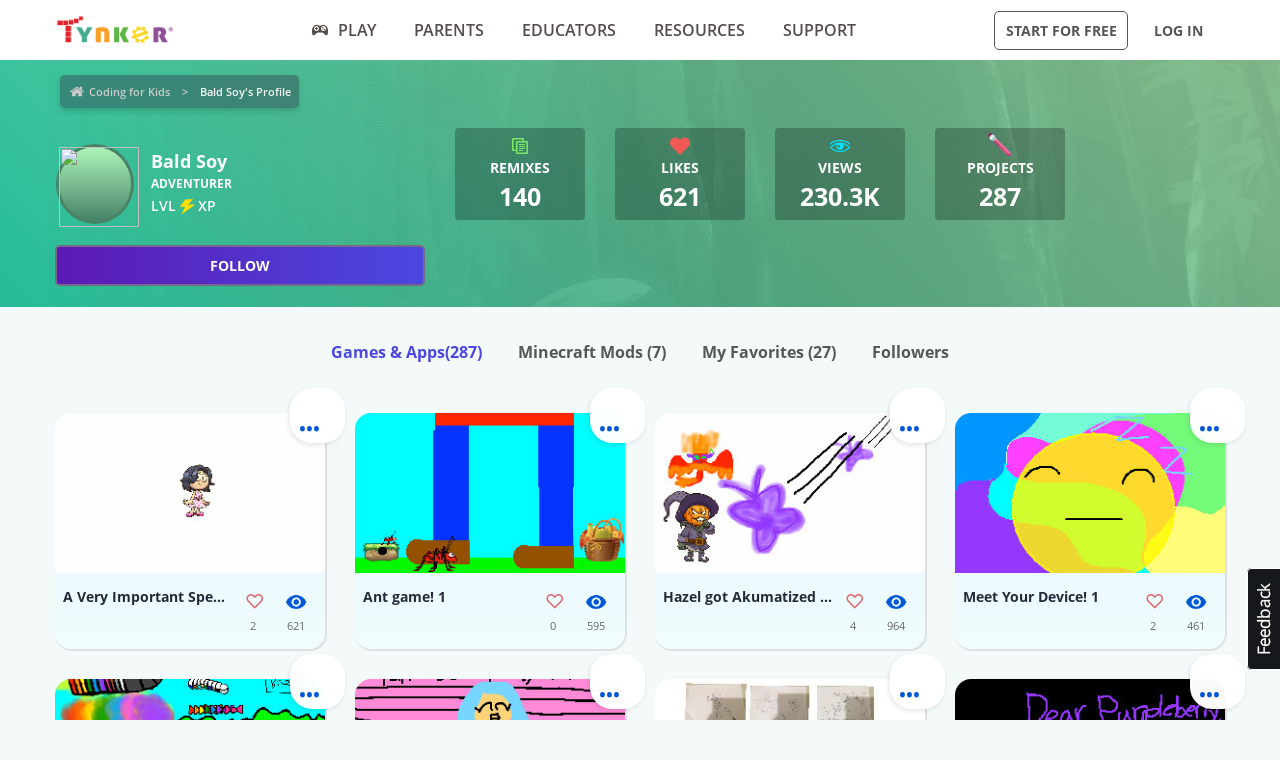

--- FILE ---
content_type: text/html; charset=UTF-8
request_url: https://www.tynker.com/community/profiles/5d729011cebfbd7a56748269/projects/30/
body_size: 13870
content:
<!DOCTYPE html>
<html class="sticky-footer" lang="en">
<head>
    <meta http-equiv="Content-Type" content="text/html; charset=UTF-8">
    <meta charset="UTF-8">
    <meta name="viewport" content="width=device-width, initial-scale=1.0">
    <meta name="language" content="en" />
    <meta name="google-site-verification" content="5DlMDlKLgHzjbegRYP9UHXr6EZ6a3a6J0-PRa_smKis" />
        <meta name="description" content="Make learning to code fun with Coding Game Apps! Kids can explore coding concepts and skills through fun, interactive activities. Download the Tynker Mobile Coding apps now for an engaging, educational experience that encourages problem-solving and creative thinking.">
                <meta name="robots" content="noindex">
        <link rel="canonical" href="/community/profiles/5d729011cebfbd7a56748269/">

        <meta name="apple-itunes-app" content="app-id=805869467">


<link rel="icon" type="image/png" href="/logos/favicons/48x48.png" sizes="48x48" />
<link rel="icon" type="image/png" href="/logos/favicons/96x96.png" sizes="96x96" />

<link rel="apple-touch-icon-precomposed" href="/logos/icons/appicon-180.png" sizes="180x180" />

<link rel="manifest" href="/manifest.json" />
<meta name="mobile-web-app-capable" content="yes"></meta>
<meta name="theme-color" content="#c6eef9"></meta>

    
<!-- Schema.org markup for Google+ -->
<meta itemprop="name" content="Bald Soy | Tynker">
<meta itemprop="description" content="Make learning to code fun with Coding Game Apps! Kids can explore coding concepts and skills through fun, interactive activities. Download the Tynker Mobile Coding apps now for an engaging, educational experience that encourages problem-solving and creative thinking.">
    <meta itemprop="image" content="https://www.tynker.com/image/og/2016-fb-modding.jpg">

<!-- Twitter Card data -->
<meta name="twitter:card" content="summary_large_image" />
<meta name="twitter:site" content="@gotynker" />
<meta name="twitter:title" content="Bald Soy | Tynker" />
<meta name="twitter:description" content="Make learning to code fun with Coding Game Apps! Kids can explore coding concepts and skills through fun, interactive activities. Download the Tynker Mobile Coding apps now for an engaging, educational experience that encourages problem-solving and creative thinking." />
<meta name="twitter:image" content="https://www.tynker.com/image/og/2016-fb-modding.jpg" />
<meta name="twitter:image:src" content="https://www.tynker.com/image/og/2016-fb-modding.jpg">
    <meta property="twitter:image:width" content="1200" />
    <meta property="twitter:image:height" content="628" />
<meta name="twitter:url" content="/community/profiles/5d729011cebfbd7a56748269/" />
<meta name="twitter:creator" content="@gotynker">
    <meta property="fb:app_id" content="189623408308473"/>

<!-- Open Graph data -->
<meta property="og:title" content="Bald Soy | Tynker" />
<meta property="og:type" content="website" />
    <meta property="og:image" content="https://www.tynker.com/image/og/2016-fb-modding.jpg" />
    <meta property="og:image:width" content="1200" />
    <meta property="og:image:height" content="628" />
<meta property="og:url" content="/community/profiles/5d729011cebfbd7a56748269/" />
<meta property="og:description" content="Make learning to code fun with Coding Game Apps! Kids can explore coding concepts and skills through fun, interactive activities. Download the Tynker Mobile Coding apps now for an engaging, educational experience that encourages problem-solving and creative thinking." />
<meta property="og:site_name" content="Tynker.com" />
    <meta property="article:tag" content="Tynker" />
    <meta property="article:tag" content="STEM" />
    <meta property="article:tag" content="Learn to code" />
    <meta property="article:tag" content="Hour of Code" />
    <meta property="article:tag" content="Coding for Kids" />
    <meta property="article:tag" content="Minecraft" />
    <meta property="article:tag" content="Minecraft Modding" />
    <meta property="article:tag" content="Minecraft Courses" />


    <meta name="enable_collector_modal" content="true">
        <title>Bald Soy | Tynker</title>
    <!-- google classroom api -->
    
        <link rel="preload" type="font/woff" href="/global/fonts/open-sans/opensans-bold.woff" as="font" crossorigin>
    <link rel="preload" type="font/ttf" href="/global/fonts/montserrat/montserrat-bold.ttf" as="font" crossorigin>
    <link rel="preload" type="font/ttf" href="/global/fonts/montserrat/montserrat-regular.ttf" as="font" crossorigin>
    <link rel="preload" type="font/woff" href="/global/fonts/open-sans/opensans-regular.woff" as="font" crossorigin>
    <link rel="preload" type="font/woff" href="/global/fonts/open-sans/opensans-semibold.woff" as="font" crossorigin>
    <link rel="preload" type="font/woff" href="/global/fonts/icomoon/icomoon.woff" as="font" crossorigin>
    <link rel="preconnect" href="//www.google-analytics.com" />
    
    <link rel="stylesheet" type="text/css" href="/js/dist/site_webpack_modern.css?cache=max&v=b66feed500" />
    <script type="text/javascript" src="/js/lib/jquery/jquery-3.6.0.min.js?cache=max&v=b82d238500"></script>

        <!-- custom page specific includes -->
        <!-- 4 custom page specific styles -->
        <script>
    let experiment = localStorage.getItem('gb_experiment');
    let variant = localStorage.getItem('gb_variant');
    dataLayer = [{'rdp': true}];
</script>
    <!-- Google Tag Manager -->
    <script>(function(w,d,s,l,i){w[l]=w[l]||[];w[l].push({'gtm.start':
                new Date().getTime(),event:'gtm.js'});var f=d.getElementsByTagName(s)[0],
            j=d.createElement(s),dl=l!='dataLayer'?'&l='+l:'';j.async=true;j.src=
            'https://www.googletagmanager.com/gtm.js?id='+i+dl;f.parentNode.insertBefore(j,f);
        })(window,document,'script','dataLayer','GTM-NFJHBQZ');</script>
    <!-- End Google Tag Manager -->
<script>
    // Define dataLayer and the gtag function.
    function gtag(){dataLayer.push(arguments);}
    // Initialize the consent, based on cookie settings.
    gtag('consent', 'default', {
        'analytics_storage': "granted",
        'ad_storage': "denied"    });
            gtag('set', 'allow_google_signals', false);
        let user_properties = {};
            user_properties['role'] = 'Anonymous';
                user_properties['member_type'] = 'Browser';
        if (experiment && variant) {
        user_properties['gb_experiment'] = experiment;
        user_properties['gb_variant'] = variant;
    }
    // Override variants from local storage (this was a hack for nextjs bridge)
        
    if (Object.keys(user_properties).length) {
        gtag('set', 'user_properties', user_properties);
    }
</script>

<!-- Google Analytics -->
<script>
    (function(i,s,o,g,r,a,m){i['GoogleAnalyticsObject']=r;i[r]=i[r]||function(){
        (i[r].q=i[r].q||[]).push(arguments)},i[r].l=1*new Date();a=s.createElement(o),
        m=s.getElementsByTagName(o)[0];a.async=1;a.src=g;m.parentNode.insertBefore(a,m)
    })(window,document,'script','//www.google-analytics.com/analytics.js','gaLegacy');

    window.ga = function () {
        gaLegacy.apply(this, arguments);
        if (arguments[1] === 'event') {
            window.dataLayer = window.dataLayer || [];
            window.dataLayer.push({
                "event": "ga_legacy_event",
                'event_category': arguments[2],
                'event_action': arguments[3],
                'event_label':arguments[4],
            });
        }
    }

    ga('create', 'UA-34332914-1', 'auto');

    // GA Optimize
    ga('require', 'GTM-WRCH635');

    
            // Dimension 1: the member type custom dimension
        ga('set', 'dimension1', 'Browser');
    
    // Dimension 2: A/B test tracking, if applicable
    
            ga('set', 'dimension3', 'Anonymous');
    
    var isHiDpi = window.devicePixelRatio && window.devicePixelRatio >= 1.5;
    ga('set', 'dimension5', isHiDpi);

    var roleSelectorRole = window.localStorage ? window.localStorage.getItem('selectRole:role') : null;
    if (roleSelectorRole) {
        ga('set', 'dimension6', roleSelectorRole);
    }

        ga('require', 'ec');
                        ga('send', 'pageview');
            </script>
<!-- End Google Analytics -->
<!-- Hotjar Tracking Code -->
    <style type="text/css">
        @media print {
            ._hj_feedback_container { display: none; }
        }
    </style>
    <script>
        (function(h,o,t,j,a,r){
            h.hj=h.hj||function(){(h.hj.q=h.hj.q||[]).push(arguments)};
            h._hjSettings={hjid:133938,hjsv:5};
            a=o.getElementsByTagName('head')[0];
            r=o.createElement('script');r.async=1;
            r.src=t+h._hjSettings.hjid+j+h._hjSettings.hjsv;
            a.appendChild(r);
        })(window,document,'//static.hotjar.com/c/hotjar-','.js?sv=');
    </script>
<script>
    </script>
    
    </head>
<body class="site site-app  "
            >

    
    <div class=" " >
                            <header id="header" class="header-new-app-3 "
                >
                <nav class="zf-row ">
    <div class="zf-column small-2 hide-for-small-when-stuck hide-for-large off-canvas-toggle">
        <a data-toggle="off-canvas" href="javascript:void(0)">
            <img src="/image/ui/icn-hamburger.png" style="width: 23px; height: 17px;" alt="Open menu">
        </a>
    </div>
    <div class="zf-column small-8 large-2 small-4-when-stuck logo text-center large-text-left">
        <div class="hide-when-stuck">
            <a href="/?t=reset">
                <img src="/images/tynker-logos/tynker-registered.png" alt="Tynker" class="logo-img hide-for-medium" width="367" height="50">
                <img src="/images/tynker-logos/tynker-registered.png" alt="Tynker" class="logo-img show-for-medium" width="367" height="50">
            </a>
                    </div>
        <div class="show-when-stuck">
            <a href="/?t=reset">
                <img src="/images/tynker-logos/tynker-registered.png" alt="Tynker" class="logo-img hide-for-medium" width="367" height="50">
                <img src="/images/tynker-logos/tynker-registered.png" alt="Tynker" class="logo-img show-for-medium" width="367" height="50">
            </a>
                    </div>
    </div>
        <div class=" zf-column large-7 small-8-when-stuck show-for-large large-padding-left-0 large-padding-right-0 text-center show-for-small-when-stuck">
        <ul>
                                                <li class="nav-item-free-play nav__item__link--highlighted highlighted  has-nav-menu hide-when-stuck">
                        <a class="--novisit" ga-event-click ga4-event-data="{'event': 'select_item', 'item_list_name': 'HP Top nav', items: [{'item_name':'Play'}]}"                            href="/play/">
                            <span class="icon-gamepad"></span>Play                        </a>
                                                    <ul class="nav-menu">
                                                                    <li class=" ">
                                        <a class="" href="/play/"
                                           >
                                            Coding Games                                                                                    </a>

                                                                            </li>
                                                                    <li class=" has-nav-menu">
                                        <a class="has-right-icon" href="/minecraft/"
                                           >
                                            Minecraft                                                                                    </a>

                                                                                  <div class="sub-nav-menu-wrapper hide-when-stuck">
                                            <ul class="sub-nav-menu">
                                                                                                    <li class=" ">
                                                        <a href="/minecraft/skins/"
                                                         >
                                                            Minecraft Skins                                                        </a>
                                                    </li>
                                                                                                    <li class=" ">
                                                        <a href="/minecraft/mods/"
                                                         >
                                                            Minecraft Mods                                                        </a>
                                                    </li>
                                                                                                    <li class=" ">
                                                        <a href="/minecraft/mobs/"
                                                         >
                                                            Minecraft Mobs                                                        </a>
                                                    </li>
                                                                                                    <li class=" ">
                                                        <a href="/minecraft/items/"
                                                         >
                                                            Minecraft Items                                                        </a>
                                                    </li>
                                                                                                    <li class=" ">
                                                        <a href="/minecraft/addons/"
                                                         >
                                                            Minecraft Addons                                                        </a>
                                                    </li>
                                                                                                    <li class=" ">
                                                        <a href="/minecraft/blocks/"
                                                         >
                                                            Minecraft Blocks                                                        </a>
                                                    </li>
                                                                                            </ul>
                                          </div>
                                                                            </li>
                                                                    <li class=" ">
                                        <a class="" href="/hour-of-code/"
                                           >
                                            Hour of Code                                                                                    </a>

                                                                            </li>
                                                                    <li class=" ">
                                        <a class="" href="/community/galleries/"
                                           >
                                            Community                                                                                    </a>

                                                                            </li>
                                                            </ul>
                                            </li>
                                    <li class="nav-item-parents   has-nav-menu hide-when-stuck">
                        <a class="--novisit" ga-event-click ga4-event-data="{'event': 'select_item', 'item_list_name': 'HP Top nav', items: [{'item_name':'parents'}]}"                            href="/parents/">
                            Parents                        </a>
                                                    <ul class="nav-menu">
                                                                    <li class="default ">
                                        <a class="" href="/parents/"
                                           >
                                            Overview                                                                                    </a>

                                                                            </li>
                                                                    <li class=" ">
                                        <a class="" href="/parents/curriculum/"
                                           >
                                            Curriculum                                                                                    </a>

                                                                            </li>
                                                                    <li class=" ">
                                        <a class="" href="/parents/pricing/"
                                           >
                                            Plans & Pricing                                                                                    </a>

                                                                            </li>
                                                                    <li class=" ">
                                        <a class="" href="/parents/gift"
                                           >
                                            Gift                                                                                    </a>

                                                                            </li>
                                                            </ul>
                                            </li>
                                    <li class="nav-item-educators   has-nav-menu hide-when-stuck">
                        <a class="--novisit" ga-event-click ga4-event-data="{'event': 'select_item', 'item_list_name': 'HP Top nav', items: [{'item_name':'Educators'}]}"                            href="/school/">
                            Educators                        </a>
                                                    <ul class="nav-menu">
                                                                    <li class="default ">
                                        <a class="" href="/school/"
                                           >
                                            Overview                                                                                    </a>

                                                                            </li>
                                                                    <li class=" ">
                                        <a class="" href="/school/coding-curriculum/"
                                           >
                                            School Curriculum                                                                                    </a>

                                                                            </li>
                                                                    <li class=" ">
                                        <a class="" href="/school/standards/"
                                           >
                                            Standards Alignment                                                                                    </a>

                                                                            </li>
                                                                    <li class=" ">
                                        <a class="" href="/school/coding-curriculum/request"
                                           >
                                            Request a Quote                                                                                    </a>

                                                                            </li>
                                                                    <li class=" ">
                                        <a class="" href="/school/training/"
                                           >
                                            Training & PD                                                                                    </a>

                                                                            </li>
                                                                    <li class=" ">
                                        <a class="" href="/hour-of-code/teacher"
                                           >
                                            Hour of Code                                                                                    </a>

                                                                            </li>
                                                            </ul>
                                            </li>
                                    <li class="nav-item-why_code   has-nav-menu hide-when-stuck">
                        <a class="--novisit" ga-event-click ga4-event-data="{'event': 'select_item', 'item_list_name': 'HP Top nav', items: [{'item_name':'Resources'}]}"                            href="/coding-for-kids/what-is-coding-for-kids">
                            Resources                        </a>
                                                    <ul class="nav-menu">
                                                                    <li class="default ">
                                        <a class="" href="/coding-for-kids/what-is-coding-for-kids/"
                                           >
                                            What is Coding?                                                                                    </a>

                                                                            </li>
                                                                    <li class=" ">
                                        <a class="" href="/coding-for-kids/why-coding-matters/"
                                           >
                                            Why Coding Matters                                                                                    </a>

                                                                            </li>
                                                                    <li class=" ">
                                        <a class="" href="/ebooks/"
                                           >
                                            Coding eBooks                                                                                    </a>

                                                                            </li>
                                                                    <li class=" ">
                                        <a class="" href="/mobile/"
                                           >
                                            Mobile Apps                                                                                    </a>

                                                                            </li>
                                                                    <li class=" ">
                                        <a class="" href="/blog/"
                                           >
                                            Blog                                                                                    </a>

                                                                            </li>
                                                            </ul>
                                            </li>
                                    <li class="nav-item-support   has-nav-menu hide-when-stuck">
                        <a class="--novisit" ga-event-click ga4-event-data="{'event': 'select_item', 'item_list_name': 'HP Top nav', items: [{'item_name':'Support'}]}"                            href="/support">
                            Support                        </a>
                                                    <ul class="nav-menu">
                                                                    <li class="default ">
                                        <a class="" href="/contact"
                                           >
                                            Contact Support                                                                                    </a>

                                                                            </li>
                                                                    <li class=" ">
                                        <a class="" href="//tynkerschools.frontkb.com/en"
                                           target="_blank">
                                            Schools Help Center                                                                                    </a>

                                                                            </li>
                                                                    <li class=" ">
                                        <a class="" href="//tynkerhome.frontkb.com/"
                                           target="_blank">
                                            Home Help Center                                                                                    </a>

                                                                            </li>
                                                            </ul>
                                            </li>
                                                    <li class="nav-flash">
                <span ng-show="state.flash.join" class="hide-for-small-only" ng-class="{'anonymous': state.user.isAnonymous}" ng-bind-html="state.flash.join.message"></span>
            </li>
        </ul>
    </div>
    <div class="zf-column large-3 show-for-large padding-left-0 text-right">
        <ul>
                                                <li class="has-button hide-when-stuck ">
                        <a class="ty-button --dark --hollow"
                        ng-class="{'border': state.flash.join.actionLabel == null, 'join': state.flash.join.actionLabel != null}"
                                                                                                ui-sref="join"
                                                                                       rel="nofollow"
                           ga-event-click
                           ga4-event-data="{'event': 'view_promotion', 'promotion_name': 'Navbar: Join - Start for Free'}"
                           ga-event-click-label="'Navbar: Join - Start for Free'" ng-bind="state.flash.join.actionLabel || 'Start for Free'">Start for Free</a>

                                            </li>
                                                    <li class="has-button hide-when-stuck xlarge-padding-left-xs xlarge-padding-right-xs">
                        <a class="ty-button --dark --clear"  ui-sref="logIn">
                            Log in                        </a>
                    </li>
                                    </ul>
    </div>
</nav>
            </header>
        
    </div>

    
    <main id="content" class="content content--footer-colorful ">
        <div class="off-canvas-wrapper ">
                            <div class="off-canvas off-canvas-absolute position-left dashboard-sidebar" id="off-canvas" data-off-canvas>
                    <ul class="vertical menu dashboard-sidebar-nav dashboard-sidebar-nav-parent accordion-menu" data-accordion-menu>
    
            <li class=" ">
            <a                                 ui-sref="join">
                <span class="title">Start for Free</span>
            </a>
                    </li>
            <li class=" ">
            <a                                 ui-sref="logIn">
                <span class="title">Log in</span>
            </a>
                    </li>
            <li class=" ">
            <a href="/play/"            >
                <span class="title">Play</span>
            </a>
                    </li>
            <li class=" is-accordion-submenu-parent has-pom">
            <a href="/parents/"            >
                <span class="title">Parents</span>
            </a>
                            <ul class="site-submenu">
                                            <li class="default">
                            <a href="/parents/"
                                >
                                Overview                                                            </a>
                        </li>
                                            <li class="">
                            <a href="/parents/curriculum/"
                                >
                                Curriculum                                                            </a>
                        </li>
                                            <li class="">
                            <a href="/parents/pricing/"
                                >
                                Plans & Pricing                                                            </a>
                        </li>
                                            <li class="">
                            <a href="/coding-for-kids/what-is-coding-for-kids"
                                >
                                Why Code?                                                            </a>
                        </li>
                                    </ul>
                    </li>
            <li class=" is-accordion-submenu-parent has-pom">
            <a href="/school/"            >
                <span class="title">Educators</span>
            </a>
                            <ul class="site-submenu">
                                            <li class="default">
                            <a href="/school/"
                                >
                                Overview                                                            </a>
                        </li>
                                            <li class="">
                            <a href="/school/coding-curriculum/"
                                >
                                School Curriculum                                                            </a>
                        </li>
                                            <li class="">
                            <a href="/school/standards/"
                                >
                                Standards Alignment                                                            </a>
                        </li>
                                            <li class="">
                            <a href="/school/coding-curriculum/request"
                                >
                                Request a Quote                                                            </a>
                        </li>
                                            <li class="">
                            <a href="/school/training/"
                                >
                                Training & PD                                                            </a>
                        </li>
                                            <li class="">
                            <a href="/hour-of-code/teacher"
                                >
                                Hour of Code                                                            </a>
                        </li>
                                    </ul>
                    </li>
            <li class=" is-accordion-submenu-parent has-pom">
            <a href="/coding-for-kids/what-is-coding-for-kids"            >
                <span class="title">Resources</span>
            </a>
                            <ul class="site-submenu">
                                            <li class="default">
                            <a href="/coding-for-kids/what-is-coding-for-kids/"
                                >
                                What is Coding?                                                            </a>
                        </li>
                                            <li class="">
                            <a href="/coding-for-kids/why-coding-matters/"
                                >
                                Why Coding Matters                                                            </a>
                        </li>
                                            <li class="">
                            <a href="/ebooks/"
                                >
                                Coding eBooks                                                            </a>
                        </li>
                                            <li class="">
                            <a href="/mobile/"
                                >
                                Mobile Apps                                                            </a>
                        </li>
                                            <li class="">
                            <a href="/blog/"
                                >
                                Blog                                                            </a>
                        </li>
                                    </ul>
                    </li>
            <li class=" is-accordion-submenu-parent has-pom">
            <a href="/support"            >
                <span class="title">Support</span>
            </a>
                            <ul class="site-submenu">
                                            <li class="default">
                            <a href="/contact"
                                >
                                Contact Support                                                            </a>
                        </li>
                                            <li class="">
                            <a href="https://tynkerschools.frontkb.com/en"
                                target="_blank">
                                Schools Help Center                                                            </a>
                        </li>
                                            <li class="">
                            <a href="https://tynkerhome.frontkb.com/"
                                target="_blank">
                                Home Help Center                                                            </a>
                        </li>
                                    </ul>
                    </li>
            <li class=" ">
            <a href="/mobile/"            >
                <span class="title">Tynker Apps</span>
            </a>
                    </li>
    </ul>
                </div>
                        <div class="off-canvas-content" data-off-canvas-content>
                                <div class="community-profile">
    <!-- div for matching community profile markup -->
    <div>
        <div class="community-profile-hero community-profile-hero-adventurer">
            <div class="zf-row">
                <div class="zf-column" style="margin-bottom: 1.5rem; margin-top: 0.3rem;">
                    <ul class="breadcrumbs" style="display: inline-block;">
<li><a href="/dashboard/student/#/community">Coding for Kids</a></li>
<li><a class="current" href="">Bald Soy's Profile</a></li>
</ul>
                </div>
            </div>
                            <div class="zf-row">
                    <!-- Avatar -->
                    <div class="zf-column small-12 medium-6 large-4">
                        <div class="float-left">
                            <div class="profile-banner-avatar">
                                <img class="avatar-img" src="">
                            </div>
                        </div>
                        <div class="float-left" style="margin-left: 1rem;">
                            <div class="profile-banner-username">Bald Soy</div>
                            <!-- <div class="profile-banner-coding-since">Coding since {{vm.profile.user.user_created.sec * 1000 | date : 'MM/d/yyyy' }}</div> -->
                            <div class="profile-banner-user-ranking"> adventurer</div>
                            <div class="profile-banner-xp">
                                <span class="title ng-binding" title=" XP">LVL  <span class="icon-lightning"></span>  XP</span>
                            </div>
                        </div>
                        <follow-button user-id="5d729011cebfbd7a56748269"></follow-button>
                    </div>
                    <!-- Stats & interests -->
                    <div class="zf-column medium-6 large-8">
                        <!-- Stats -->
                        <div class="zf-row small-up-2 medium-up-2 large-up-5">
                                                            <div class="zf-column text-center">
                                    <div class="profile-banner-counter profile-banner-remixes">
                                        <a href="">
                                            <div class="counter-icon"><span class="icon-copy"></span></div>
                                            <div class="counter-label">Remixes</div>
                                            <div class="counter-count">140</div>
                                            <div class="counter-label-hover">Has been remixed <strong>140</strong> times.</div>
                                        </a>
                                    </div>
                                </div>
                                                        <div class="zf-column text-center">
                                <div class="profile-banner-counter profile-banner-likes">
                                    <a href="">
                                        <div class="counter-icon"><span class="icon-heart-2"></span></div>
                                        <div class="counter-label">Likes</div>
                                        <div class="counter-count">621</div>
                                        <div class="counter-label-hover">Has been liked <strong>621</strong> times.</div>
                                    </a>
                                </div>
                            </div>
                            <div class="zf-column text-center">
                                <div class="profile-banner-counter profile-banner-views">
                                    <div class="profile-banner-views">
                                        <a href="">
                                            <div class="counter-icon"><span class="icon-eye"></span></div>
                                            <div class="counter-label">Views</div>
                                            <div class="counter-count">230.3k</div>
                                            <div class="counter-label-hover">Has been viewed <strong>230289</strong> times.</div>
                                        </a>
                                    </div>
                                </div>
                            </div>
                            <div class="zf-column text-center">
                                <div class="profile-banner-counter profile-banner-projects">
                                    <a href="">
                                        <div class="counter-icon"><img src="/image/dashboard/student/public-profile/projects-icon-01-08-2018.png"></div>
                                        <div class="counter-label">Projects</div>
                                        <div class="counter-count">287</div>
                                        <div class="counter-label-hover">Has created <strong>287</strong> projects.</div>
                                    </a>
                                </div>
                            </div>
                                                                                </div>
                        <!-- Interests -->
                        <div class="zf-row small-up-2 medium-up-3 interests-row">
                                                    </div>
                    </div>
                </div>
                    </div>
        <ul class="menu menu-filters text-center">
            <li class="is-active">
                <a href="/community/profiles/5d729011cebfbd7a56748269//projects" rel="nofollow">Games & Apps<span>(287)</span></a>
            </li>
            <li class="">
                <a href="/community/profiles/5d729011cebfbd7a56748269//minecraft" rel="nofollow">Minecraft Mods <span>(7)</span></a>
            </li>
            <li class="">
                <a href="/community/profiles/5d729011cebfbd7a56748269//favorites" rel="nofollow">My Favorites <span>(27)</span></a>
            </li>
            <li class="">
                <a href="/community/profiles/5d729011cebfbd7a56748269//followers" rel="nofollow">Followers</a>
            </li>
                    </ul>
                    <div class="profile-projects">
                                    <ul class="zf-row small-up-2 medium-up-4">
                        <li class="zf-column">    <div class="project-card-2" card-with-options>
        <a class="card-preview "
           card-front
           href="/community/projects/play/a-very-important-speech-from-elizabethomg/5ec1cf089e422b784e1ae7fe/"
           title="A Very Important Speech From elizabethOMG!!!"
           data-toggler=".hide">
                            <span class="card-preview-image lazy-img"
                     style="background-image: url(/projects/screenshot/5ec1cf089e422b784e1ae7fe/a-very-important-speech-from-elizabethomg.png);"
                     title="A Very Important Speech From elizabethOMG!!!">
                </span>
                        <span class="card-preview-action">
                <span class="card-preview-action-icon custom-play-icon"></span>
            </span>
        </a>
        <div class="card-details zf-row collapse" card-front>
                        <div class="zf-column small-8">
                <div class="card-name">A Very Important Speech From elizabethOMG!!!</div>
                <div class="card-description">
                                    </div>
            </div>
            <div class="zf-column small-2">
                                    <div class="card-counter card-counter-likes enable-like "
                         like-community-project
                         liked="false"
                         community-project-id="5ecf0862d0709e543835bc0b"
                         number-likes-selector=".value">
                        <div class="image"></div>
                        <div class="value">2</div>
                    </div>
                            </div>
            <div class="zf-column small-2">
                <div class="card-counter card-counter-views">
                    <div class="image"></div>
                    <div class="value">621</div>
                </div>
            </div>
        </div>
            <div class="card-back hide" card-back>
            <ul>
                                    <li>
                        <a open-modal="modalPlayProject"
                           project-id="5ec1cf089e422b784e1ae7fe"
                           href="javascript:void(0);">
                            <span class="icon icon-play-2"></span><span class="text">Play</span>
                        </a>
                    </li>
                                <li>
                    <a href="/ide/?p=5ec1cf089e422b784e1ae7fe" title="Remix A Very Important Speech From elizabethOMG!!!">
                        <span class="icon icon-remix"></span><span class="text">Remix</span>
                    </a>
                </li>
                <li>
                                            <a open-modal="modalShareProject"
                           project-id="5ec1cf089e422b784e1ae7fe"
                           project-name="A Very Important Speech From elizabethOMG!!!"
                           href="javascript:void(0)">
                            <span class="icon icon-share"></span><span class="text">Share</span>
                        </a>
                                    </li>
                <li>
                    <a open-modal="modalReportCommunityAsset"
                       asset-type="project"
                       community-asset-id="5ecf0862d0709e543835bc0b"
                       href="javascript:void(0)">
                        <span class="icon icon-flag"></span><span class="text">Report</span>
                    </a>
                </li>
            </ul>
        </div>
        <a class="card-more-options" card-more-options href="javascript:void(0)">
            <span class="icon-more"></span>
        </a>
        </div>
</li><li class="zf-column">    <div class="project-card-2" card-with-options>
        <a class="card-preview "
           card-front
           href="/community/projects/play/ant-game-1/5ec1db4ce655767ccc1ecb7b/"
           title="Ant game! 1"
           data-toggler=".hide">
                            <span class="card-preview-image lazy-img"
                     style="background-image: url(/projects/screenshot/5ec1db4ce655767ccc1ecb7b/ant-game-1.png);"
                     title="Ant game! 1">
                </span>
                        <span class="card-preview-action">
                <span class="card-preview-action-icon custom-play-icon"></span>
            </span>
        </a>
        <div class="card-details zf-row collapse" card-front>
                        <div class="zf-column small-8">
                <div class="card-name">Ant game! 1</div>
                <div class="card-description">
                                    </div>
            </div>
            <div class="zf-column small-2">
                                    <div class="card-counter card-counter-likes enable-like "
                         like-community-project
                         liked="false"
                         community-project-id="5ec7bac6d0709e2f3b3bea9b"
                         number-likes-selector=".value">
                        <div class="image"></div>
                        <div class="value">0</div>
                    </div>
                            </div>
            <div class="zf-column small-2">
                <div class="card-counter card-counter-views">
                    <div class="image"></div>
                    <div class="value">595</div>
                </div>
            </div>
        </div>
            <div class="card-back hide" card-back>
            <ul>
                                    <li>
                        <a open-modal="modalPlayProject"
                           project-id="5ec1db4ce655767ccc1ecb7b"
                           href="javascript:void(0);">
                            <span class="icon icon-play-2"></span><span class="text">Play</span>
                        </a>
                    </li>
                                <li>
                    <a href="/ide/?p=5ec1db4ce655767ccc1ecb7b" title="Remix Ant game! 1">
                        <span class="icon icon-remix"></span><span class="text">Remix</span>
                    </a>
                </li>
                <li>
                                            <a open-modal="modalShareProject"
                           project-id="5ec1db4ce655767ccc1ecb7b"
                           project-name="Ant game! 1"
                           href="javascript:void(0)">
                            <span class="icon icon-share"></span><span class="text">Share</span>
                        </a>
                                    </li>
                <li>
                    <a open-modal="modalReportCommunityAsset"
                       asset-type="project"
                       community-asset-id="5ec7bac6d0709e2f3b3bea9b"
                       href="javascript:void(0)">
                        <span class="icon icon-flag"></span><span class="text">Report</span>
                    </a>
                </li>
            </ul>
        </div>
        <a class="card-more-options" card-more-options href="javascript:void(0)">
            <span class="icon-more"></span>
        </a>
        </div>
</li><li class="zf-column">    <div class="project-card-2" card-with-options>
        <a class="card-preview "
           card-front
           href="/community/projects/play/hazel-got-akumatized-by-hawk-moth/5ec226fb3436bb6a9145f40d/"
           title="Hazel got Akumatized by Hawk Moth!"
           data-toggler=".hide">
                            <span class="card-preview-image lazy-img"
                     style="background-image: url(/projects/screenshot/5ec226fb3436bb6a9145f40d/hazel-got-akumatized-by-hawk-moth.png);"
                     title="Hazel got Akumatized by Hawk Moth!">
                </span>
                        <span class="card-preview-action">
                <span class="card-preview-action-icon custom-play-icon"></span>
            </span>
        </a>
        <div class="card-details zf-row collapse" card-front>
                        <div class="zf-column small-8">
                <div class="card-name">Hazel got Akumatized by Hawk Moth!</div>
                <div class="card-description">
                                    </div>
            </div>
            <div class="zf-column small-2">
                                    <div class="card-counter card-counter-likes enable-like "
                         like-community-project
                         liked="false"
                         community-project-id="5ec7c2bed0709e159e0793ab"
                         number-likes-selector=".value">
                        <div class="image"></div>
                        <div class="value">4</div>
                    </div>
                            </div>
            <div class="zf-column small-2">
                <div class="card-counter card-counter-views">
                    <div class="image"></div>
                    <div class="value">964</div>
                </div>
            </div>
        </div>
            <div class="card-back hide" card-back>
            <ul>
                                    <li>
                        <a open-modal="modalPlayProject"
                           project-id="5ec226fb3436bb6a9145f40d"
                           href="javascript:void(0);">
                            <span class="icon icon-play-2"></span><span class="text">Play</span>
                        </a>
                    </li>
                                <li>
                    <a href="/ide/?p=5ec226fb3436bb6a9145f40d" title="Remix Hazel got Akumatized by Hawk Moth!">
                        <span class="icon icon-remix"></span><span class="text">Remix</span>
                    </a>
                </li>
                <li>
                                            <a open-modal="modalShareProject"
                           project-id="5ec226fb3436bb6a9145f40d"
                           project-name="Hazel got Akumatized by Hawk Moth!"
                           href="javascript:void(0)">
                            <span class="icon icon-share"></span><span class="text">Share</span>
                        </a>
                                    </li>
                <li>
                    <a open-modal="modalReportCommunityAsset"
                       asset-type="project"
                       community-asset-id="5ec7c2bed0709e159e0793ab"
                       href="javascript:void(0)">
                        <span class="icon icon-flag"></span><span class="text">Report</span>
                    </a>
                </li>
            </ul>
        </div>
        <a class="card-more-options" card-more-options href="javascript:void(0)">
            <span class="icon-more"></span>
        </a>
        </div>
</li><li class="zf-column">    <div class="project-card-2" card-with-options>
        <a class="card-preview "
           card-front
           href="/community/projects/play/meet-your-device-1/5ec22b84581e37295e7ee0d4/"
           title="Meet Your Device! 1"
           data-toggler=".hide">
                            <span class="card-preview-image lazy-img"
                     style="background-image: url(/projects/screenshot/5ec22b84581e37295e7ee0d4/meet-your-device-1.png);"
                     title="Meet Your Device! 1">
                </span>
                        <span class="card-preview-action">
                <span class="card-preview-action-icon custom-play-icon"></span>
            </span>
        </a>
        <div class="card-details zf-row collapse" card-front>
                        <div class="zf-column small-8">
                <div class="card-name">Meet Your Device! 1</div>
                <div class="card-description">
                                    </div>
            </div>
            <div class="zf-column small-2">
                                    <div class="card-counter card-counter-likes enable-like "
                         like-community-project
                         liked="false"
                         community-project-id="5ecf2e59d0709e54c958e7cb"
                         number-likes-selector=".value">
                        <div class="image"></div>
                        <div class="value">2</div>
                    </div>
                            </div>
            <div class="zf-column small-2">
                <div class="card-counter card-counter-views">
                    <div class="image"></div>
                    <div class="value">461</div>
                </div>
            </div>
        </div>
            <div class="card-back hide" card-back>
            <ul>
                                    <li>
                        <a open-modal="modalPlayProject"
                           project-id="5ec22b84581e37295e7ee0d4"
                           href="javascript:void(0);">
                            <span class="icon icon-play-2"></span><span class="text">Play</span>
                        </a>
                    </li>
                                <li>
                    <a href="/ide/?p=5ec22b84581e37295e7ee0d4" title="Remix Meet Your Device! 1">
                        <span class="icon icon-remix"></span><span class="text">Remix</span>
                    </a>
                </li>
                <li>
                                            <a open-modal="modalShareProject"
                           project-id="5ec22b84581e37295e7ee0d4"
                           project-name="Meet Your Device! 1"
                           href="javascript:void(0)">
                            <span class="icon icon-share"></span><span class="text">Share</span>
                        </a>
                                    </li>
                <li>
                    <a open-modal="modalReportCommunityAsset"
                       asset-type="project"
                       community-asset-id="5ecf2e59d0709e54c958e7cb"
                       href="javascript:void(0)">
                        <span class="icon icon-flag"></span><span class="text">Report</span>
                    </a>
                </li>
            </ul>
        </div>
        <a class="card-more-options" card-more-options href="javascript:void(0)">
            <span class="icon-more"></span>
        </a>
        </div>
</li><li class="zf-column">    <div class="project-card-2" card-with-options>
        <a class="card-preview "
           card-front
           href="/community/projects/play/dress-a-dog-1-1/5ec22ca3b23cad37f23a6774/"
           title="Dress A Dog! 1 1"
           data-toggler=".hide">
                            <span class="card-preview-image lazy-img"
                     style="background-image: url(/projects/screenshot/5ec22ca3b23cad37f23a6774/dress-a-dog-1-1.png);"
                     title="Dress A Dog! 1 1">
                </span>
                        <span class="card-preview-action">
                <span class="card-preview-action-icon custom-play-icon"></span>
            </span>
        </a>
        <div class="card-details zf-row collapse" card-front>
                        <div class="zf-column small-8">
                <div class="card-name">Dress A Dog! 1 1</div>
                <div class="card-description">
                                    </div>
            </div>
            <div class="zf-column small-2">
                                    <div class="card-counter card-counter-likes enable-like "
                         like-community-project
                         liked="false"
                         community-project-id="5ecf2ed2d0709e5a5955f47b"
                         number-likes-selector=".value">
                        <div class="image"></div>
                        <div class="value">1</div>
                    </div>
                            </div>
            <div class="zf-column small-2">
                <div class="card-counter card-counter-views">
                    <div class="image"></div>
                    <div class="value">478</div>
                </div>
            </div>
        </div>
            <div class="card-back hide" card-back>
            <ul>
                                    <li>
                        <a open-modal="modalPlayProject"
                           project-id="5ec22ca3b23cad37f23a6774"
                           href="javascript:void(0);">
                            <span class="icon icon-play-2"></span><span class="text">Play</span>
                        </a>
                    </li>
                                <li>
                    <a href="/ide/?p=5ec22ca3b23cad37f23a6774" title="Remix Dress A Dog! 1 1">
                        <span class="icon icon-remix"></span><span class="text">Remix</span>
                    </a>
                </li>
                <li>
                                            <a open-modal="modalShareProject"
                           project-id="5ec22ca3b23cad37f23a6774"
                           project-name="Dress A Dog! 1 1"
                           href="javascript:void(0)">
                            <span class="icon icon-share"></span><span class="text">Share</span>
                        </a>
                                    </li>
                <li>
                    <a open-modal="modalReportCommunityAsset"
                       asset-type="project"
                       community-asset-id="5ecf2ed2d0709e5a5955f47b"
                       href="javascript:void(0)">
                        <span class="icon icon-flag"></span><span class="text">Report</span>
                    </a>
                </li>
            </ul>
        </div>
        <a class="card-more-options" card-more-options href="javascript:void(0)">
            <span class="icon-more"></span>
        </a>
        </div>
</li><li class="zf-column">    <div class="project-card-2" card-with-options>
        <a class="card-preview "
           card-front
           href="/community/projects/play/my-own-flossing-animation/5ec2a2a40fa5d213593f1513/"
           title="My Own Flossing Animation!"
           data-toggler=".hide">
                            <span class="card-preview-image lazy-img"
                     style="background-image: url(/projects/screenshot/5ec2a2a40fa5d213593f1513/my-own-flossing-animation.png);"
                     title="My Own Flossing Animation!">
                </span>
                        <span class="card-preview-action">
                <span class="card-preview-action-icon custom-play-icon"></span>
            </span>
        </a>
        <div class="card-details zf-row collapse" card-front>
                        <div class="zf-column small-8">
                <div class="card-name">My Own Flossing Animation!</div>
                <div class="card-description">
                                    </div>
            </div>
            <div class="zf-column small-2">
                                    <div class="card-counter card-counter-likes enable-like "
                         like-community-project
                         liked="false"
                         community-project-id="5ed5cdd1d0709e69892eed9b"
                         number-likes-selector=".value">
                        <div class="image"></div>
                        <div class="value">0</div>
                    </div>
                            </div>
            <div class="zf-column small-2">
                <div class="card-counter card-counter-views">
                    <div class="image"></div>
                    <div class="value">560</div>
                </div>
            </div>
        </div>
            <div class="card-back hide" card-back>
            <ul>
                                    <li>
                        <a open-modal="modalPlayProject"
                           project-id="5ec2a2a40fa5d213593f1513"
                           href="javascript:void(0);">
                            <span class="icon icon-play-2"></span><span class="text">Play</span>
                        </a>
                    </li>
                                <li>
                    <a href="/ide/?p=5ec2a2a40fa5d213593f1513" title="Remix My Own Flossing Animation!">
                        <span class="icon icon-remix"></span><span class="text">Remix</span>
                    </a>
                </li>
                <li>
                                            <a open-modal="modalShareProject"
                           project-id="5ec2a2a40fa5d213593f1513"
                           project-name="My Own Flossing Animation!"
                           href="javascript:void(0)">
                            <span class="icon icon-share"></span><span class="text">Share</span>
                        </a>
                                    </li>
                <li>
                    <a open-modal="modalReportCommunityAsset"
                       asset-type="project"
                       community-asset-id="5ed5cdd1d0709e69892eed9b"
                       href="javascript:void(0)">
                        <span class="icon icon-flag"></span><span class="text">Report</span>
                    </a>
                </li>
            </ul>
        </div>
        <a class="card-more-options" card-more-options href="javascript:void(0)">
            <span class="icon-more"></span>
        </a>
        </div>
</li><li class="zf-column">    <div class="project-card-2" card-with-options>
        <a class="card-preview "
           card-front
           href="/community/projects/play/tynker-academy/5ec2fa756ea53e252814d49a/"
           title="Tynker Academy!"
           data-toggler=".hide">
                            <span class="card-preview-image lazy-img"
                     style="background-image: url(/projects/screenshot/5ec2fa756ea53e252814d49a/tynker-academy.png);"
                     title="Tynker Academy!">
                </span>
                        <span class="card-preview-action">
                <span class="card-preview-action-icon custom-play-icon"></span>
            </span>
        </a>
        <div class="card-details zf-row collapse" card-front>
                        <div class="zf-column small-8">
                <div class="card-name">Tynker Academy!</div>
                <div class="card-description">
                                    </div>
            </div>
            <div class="zf-column small-2">
                                    <div class="card-counter card-counter-likes enable-like "
                         like-community-project
                         liked="false"
                         community-project-id="5ed195d2d0709e5c0840429b"
                         number-likes-selector=".value">
                        <div class="image"></div>
                        <div class="value">0</div>
                    </div>
                            </div>
            <div class="zf-column small-2">
                <div class="card-counter card-counter-views">
                    <div class="image"></div>
                    <div class="value">655</div>
                </div>
            </div>
        </div>
            <div class="card-back hide" card-back>
            <ul>
                                    <li>
                        <a open-modal="modalPlayProject"
                           project-id="5ec2fa756ea53e252814d49a"
                           href="javascript:void(0);">
                            <span class="icon icon-play-2"></span><span class="text">Play</span>
                        </a>
                    </li>
                                <li>
                    <a href="/ide/?p=5ec2fa756ea53e252814d49a" title="Remix Tynker Academy!">
                        <span class="icon icon-remix"></span><span class="text">Remix</span>
                    </a>
                </li>
                <li>
                                            <a open-modal="modalShareProject"
                           project-id="5ec2fa756ea53e252814d49a"
                           project-name="Tynker Academy!"
                           href="javascript:void(0)">
                            <span class="icon icon-share"></span><span class="text">Share</span>
                        </a>
                                    </li>
                <li>
                    <a open-modal="modalReportCommunityAsset"
                       asset-type="project"
                       community-asset-id="5ed195d2d0709e5c0840429b"
                       href="javascript:void(0)">
                        <span class="icon icon-flag"></span><span class="text">Report</span>
                    </a>
                </li>
            </ul>
        </div>
        <a class="card-more-options" card-more-options href="javascript:void(0)">
            <span class="icon-more"></span>
        </a>
        </div>
</li><li class="zf-column">    <div class="project-card-2" card-with-options>
        <a class="card-preview "
           card-front
           href="/community/projects/play/to-purpleberry/5ec2fd88d69cf532572682c4/"
           title="To Purpleberry!"
           data-toggler=".hide">
                            <span class="card-preview-image lazy-img"
                     style="background-image: url(/projects/screenshot/5ec2fd88d69cf532572682c4/to-purpleberry.png);"
                     title="To Purpleberry!">
                </span>
                        <span class="card-preview-action">
                <span class="card-preview-action-icon custom-play-icon"></span>
            </span>
        </a>
        <div class="card-details zf-row collapse" card-front>
                        <div class="zf-column small-8">
                <div class="card-name">To Purpleberry!</div>
                <div class="card-description">
                                    </div>
            </div>
            <div class="zf-column small-2">
                                    <div class="card-counter card-counter-likes enable-like "
                         like-community-project
                         liked="false"
                         community-project-id="5ed19afad0709e222729051b"
                         number-likes-selector=".value">
                        <div class="image"></div>
                        <div class="value">3</div>
                    </div>
                            </div>
            <div class="zf-column small-2">
                <div class="card-counter card-counter-views">
                    <div class="image"></div>
                    <div class="value">547</div>
                </div>
            </div>
        </div>
            <div class="card-back hide" card-back>
            <ul>
                                    <li>
                        <a open-modal="modalPlayProject"
                           project-id="5ec2fd88d69cf532572682c4"
                           href="javascript:void(0);">
                            <span class="icon icon-play-2"></span><span class="text">Play</span>
                        </a>
                    </li>
                                <li>
                    <a href="/ide/?p=5ec2fd88d69cf532572682c4" title="Remix To Purpleberry!">
                        <span class="icon icon-remix"></span><span class="text">Remix</span>
                    </a>
                </li>
                <li>
                                            <a open-modal="modalShareProject"
                           project-id="5ec2fd88d69cf532572682c4"
                           project-name="To Purpleberry!"
                           href="javascript:void(0)">
                            <span class="icon icon-share"></span><span class="text">Share</span>
                        </a>
                                    </li>
                <li>
                    <a open-modal="modalReportCommunityAsset"
                       asset-type="project"
                       community-asset-id="5ed19afad0709e222729051b"
                       href="javascript:void(0)">
                        <span class="icon icon-flag"></span><span class="text">Report</span>
                    </a>
                </li>
            </ul>
        </div>
        <a class="card-more-options" card-more-options href="javascript:void(0)">
            <span class="icon-more"></span>
        </a>
        </div>
</li>                    </ul>
                    <ul class="pagination"><li class="pagination-page "><a href="/community/profiles/5d729011cebfbd7a56748269/projects/">1</a></li><li class="ellipsis">...</li><li class="pagination-page "><a href="/community/profiles/5d729011cebfbd7a56748269/projects/23/">23</a></li><li class="pagination-page "><a href="/community/profiles/5d729011cebfbd7a56748269/projects/24/">24</a></li><li class="pagination-page "><a href="/community/profiles/5d729011cebfbd7a56748269/projects/25/">25</a></li><li class="pagination-page "><a href="/community/profiles/5d729011cebfbd7a56748269/projects/26/">26</a></li><li class="pagination-page "><a href="/community/profiles/5d729011cebfbd7a56748269/projects/27/">27</a></li><li class="pagination-page "><a href="/community/profiles/5d729011cebfbd7a56748269/projects/28/">28</a></li><li class="pagination-page "><a href="/community/profiles/5d729011cebfbd7a56748269/projects/29/">29</a></li><li class="pagination-page pagination-page-active"><a href="/community/profiles/5d729011cebfbd7a56748269/projects/30/">30</a></li><li class="pagination-page "><a href="/community/profiles/5d729011cebfbd7a56748269/projects/31/">31</a></li><li class="pagination-page "><a href="/community/profiles/5d729011cebfbd7a56748269/projects/32/">32</a></li><li class="pagination-page "><a href="/community/profiles/5d729011cebfbd7a56748269/projects/33/">33</a></li><li class="pagination-page "><a href="/community/profiles/5d729011cebfbd7a56748269/projects/34/">34</a></li><li class="pagination-page "><a href="/community/profiles/5d729011cebfbd7a56748269/projects/35/">35</a></li><li class="pagination-page "><a href="/community/profiles/5d729011cebfbd7a56748269/projects/36/">36</a></li></ul>                            </div>
        <!--
        <div class="community-explorer profile-graph" ng-if="vm.profile.user._id && vm.tab == 'graph' && vm.profile.stats.remixes && vm.profile.stats.remixes > 0">
            <div class="bg">
                <div class="bg2" style="height:600px">
                    <community-project-graph uid="vm.profile.user._id.$id">
                    </community-project-graph>
                </div>
            </div>
        </div>
-->
    </div>
</div>
                                <div>
                    <div id="join-view" ui-view></div>
                </div>
                            </div>
                        <help-agent-chat-button></help-agent-chat-button>
        </div>
        <!-- @tsilva HACK: used to insert stream on the right for bramble IDE -->
        <div class="content__right"></div>
            </main>
                        <footer class=" ">
                            
    <a id="site-feedback" open-modal="modalFeedbackForm">
        <img src="/image/btn-feedback.png" alt="Feedback" title="Feedback" height="102" width="36" />
    </a>

<div class="footer-top zf-row">
    <div class="footer-about zf-column small-12 medium-4 large-4 xlarge-4">
        <h2>About</h2>
        <p>Tynker is the world’s leading K-12 creative coding platform, enabling students of all ages to learn to code at home, school, and on the go. Tynker’s highly successful coding curriculum has been used by one in three U.S. K-8 schools, 150,000 schools globally, and over 100 million kids across 150 countries.</p>
        <a class="kid-safe-seal hide-for-medium"
           rel="noreferrer"
           href="http://www.kidsafeseal.com/certifiedproducts/tynker.html"
           target="_blank">
            <img border="0" alt="Tynker.com (student login area) is certified by the kidSAFE Seal Program."
                 title="Tynker.com (student login area) is certified by the kidSAFE Seal Program."
                 src="//www.kidsafeseal.com/sealimage/12561472311528278049/tynker_small_darktm.png"
                 width="110" height="40" loading="lazy">
        </a>
            </div>
    <div class="footer-links zf-column small-12 medium-8 large-8 xlarge-8">
        <div class="zf-row footer-links-mweb">
                            <div class="zf-column small-3">
                    <h2>Resources</h2>
                    <ul>
                                                    <li>
                                <a
                                    class="ty-link --secondary --light --novisit"
                                    href="//www.tynker.com/blog/"
                                                                        rel="noreferrer"                                >
                                    Blog                                </a>
                            </li>
                                                    <li>
                                <a
                                    class="ty-link --secondary --light --novisit"
                                    href="/about/"
                                                                                                        >
                                    About Us                                </a>
                            </li>
                                                    <li>
                                <a
                                    class="ty-link --secondary --light --novisit"
                                    href="/support/"
                                                                                                        >
                                    Support                                </a>
                            </li>
                                                    <li>
                                <a
                                    class="ty-link --secondary --light --novisit"
                                    href="/about/press/"
                                                                                                        >
                                    Press                                </a>
                            </li>
                                                    <li>
                                <a
                                    class="ty-link --secondary --light --novisit"
                                    href="//ats.rippling.com/codehs/jobs"
                                                                        rel="noreferrer"                                >
                                    Jobs                                </a>
                            </li>
                                                    <li>
                                <a
                                    class="ty-link --secondary --light --novisit"
                                    href="/mobile/"
                                                                                                        >
                                    Mobile Apps                                </a>
                            </li>
                                                    <li>
                                <a
                                    class="ty-link --secondary --light --novisit"
                                    href="/sitemap/"
                                                                                                        >
                                    Sitemap                                </a>
                            </li>
                                                    <li>
                                <a
                                    class="ty-link --secondary --light --novisit"
                                    href="/ebooks/"
                                                                                                        >
                                    Coding eBooks                                </a>
                            </li>
                                                    <li>
                                <a
                                    class="ty-link --secondary --light --novisit"
                                    href="//forum.tynker.com"
                                    target="_blank"                                    rel="noreferrer"                                >
                                    Forum                                </a>
                            </li>
                                                    <li>
                                <a
                                    class="ty-link --secondary --light --novisit"
                                    href="//shop.tynker.com"
                                    target="_blank"                                    rel="noreferrer"                                >
                                    Store                                </a>
                            </li>
                                            </ul>
                </div>
                            <div class="zf-column small-3">
                    <h2>Parents</h2>
                    <ul>
                                                    <li>
                                <a
                                    class="ty-link --secondary --light --novisit"
                                    href="/parents/"
                                                                                                        >
                                    Overview                                </a>
                            </li>
                                                    <li>
                                <a
                                    class="ty-link --secondary --light --novisit"
                                    href="/parents/curriculum/"
                                                                                                        >
                                    Curriculum                                </a>
                            </li>
                                                    <li>
                                <a
                                    class="ty-link --secondary --light --novisit"
                                    href="/parents/gift"
                                                                                                        >
                                    Give a Gift                                </a>
                            </li>
                                                    <li>
                                <a
                                    class="ty-link --secondary --light --novisit"
                                    href="/redeem/"
                                                                                                        >
                                    Redeem                                </a>
                            </li>
                                                    <li>
                                <a
                                    class="ty-link --secondary --light --novisit"
                                    href="/coding-for-kids/what-is-coding-for-kids"
                                                                                                        >
                                    Why Coding                                </a>
                            </li>
                                                    <li>
                                <a
                                    class="ty-link --secondary --light --novisit"
                                    href="/blog/category/success-stories/featured-makers/"
                                                                                                        >
                                    Featured Makers                                </a>
                            </li>
                                                    <li>
                                <a
                                    class="ty-link --secondary --light --novisit"
                                    href="/parents/pricing/"
                                                                                                        >
                                    Plans & Pricing                                </a>
                            </li>
                                                    <li>
                                <a
                                    class="ty-link --secondary --light --novisit"
                                    href="/ebooks/"
                                                                                                        >
                                    Coding eBooks                                </a>
                            </li>
                                                    <li>
                                <a
                                    class="ty-link --secondary --light --novisit"
                                    href="/summer/"
                                                                                                        >
                                    Summer                                </a>
                            </li>
                                            </ul>
                </div>
                            <div class="zf-column small-3">
                    <h2>Play</h2>
                    <ul>
                                                    <li>
                                <a
                                    class="ty-link --secondary --light --novisit"
                                    href="/play/"
                                                                                                        >
                                    Coding Games                                </a>
                            </li>
                                                    <li>
                                <a
                                    class="ty-link --secondary --light --novisit"
                                    href="/minecraft/"
                                                                                                        >
                                    Minecraft                                </a>
                            </li>
                                                    <li>
                                <a
                                    class="ty-link --secondary --light --novisit"
                                    href="/minecraft/skins/"
                                                                                                        >
                                    Minecraft Skins                                </a>
                            </li>
                                                    <li>
                                <a
                                    class="ty-link --secondary --light --novisit"
                                    href="/minecraft/skins/skin-editor/"
                                                                                                        >
                                    Minecraft Skin Editor                                </a>
                            </li>
                                                    <li>
                                <a
                                    class="ty-link --secondary --light --novisit"
                                    href="/minecraft/mobs/"
                                                                                                        >
                                    Minecraft Mobs                                </a>
                            </li>
                                                    <li>
                                <a
                                    class="ty-link --secondary --light --novisit"
                                    href="/minecraft/blocks/"
                                                                                                        >
                                    Minecraft Blocks                                </a>
                            </li>
                                                    <li>
                                <a
                                    class="ty-link --secondary --light --novisit"
                                    href="/minecraft/addons/"
                                                                                                        >
                                    Minecraft Add-ons                                </a>
                            </li>
                                                    <li>
                                <a
                                    class="ty-link --secondary --light --novisit"
                                    href="/minecraft/items/"
                                                                                                        >
                                    Minecraft Items                                </a>
                            </li>
                                                    <li>
                                <a
                                    class="ty-link --secondary --light --novisit"
                                    href="/minecraft/mods/"
                                                                                                        >
                                    Minecraft Mods                                </a>
                            </li>
                                                    <li>
                                <a
                                    class="ty-link --secondary --light --novisit"
                                    href="/play/code-jam/"
                                                                                                        >
                                    Code Jam                                </a>
                            </li>
                                                    <li>
                                <a
                                    class="ty-link --secondary --light --novisit"
                                    href="/hour-of-code/"
                                                                                                        >
                                    Hour of Code                                </a>
                            </li>
                                            </ul>
                </div>
                            <div class="zf-column small-3">
                    <h2>Educators</h2>
                    <ul>
                                                    <li>
                                <a
                                    class="ty-link --secondary --light --novisit"
                                    href="/school/"
                                                                                                        >
                                    Overview                                </a>
                            </li>
                                                    <li>
                                <a
                                    class="ty-link --secondary --light --novisit"
                                    href="/school/coding-curriculum/"
                                                                                                        >
                                    School Curriculum                                </a>
                            </li>
                                                    <li>
                                <a
                                    class="ty-link --secondary --light --novisit"
                                    href="/free-classroom-school/coding-curriculum"
                                                                                                        >
                                    Free Classroom                                </a>
                            </li>
                                                    <li>
                                <a
                                    class="ty-link --secondary --light --novisit"
                                    href="/elementary-school/coding-curriculum"
                                                                                                        >
                                    Elementary                                </a>
                            </li>
                                                    <li>
                                <a
                                    class="ty-link --secondary --light --novisit"
                                    href="/middle-school/coding-curriculum"
                                                                                                        >
                                    Middle School                                </a>
                            </li>
                                                    <li>
                                <a
                                    class="ty-link --secondary --light --novisit"
                                    href="/high-school/coding-curriculum"
                                                                                                        >
                                    High School                                </a>
                            </li>
                                                    <li>
                                <a
                                    class="ty-link --secondary --light --novisit"
                                    href="/apcs-school/coding-curriculum/apcs-principles"
                                                                                                        >
                                    AP CS Courses                                </a>
                            </li>
                                                    <li>
                                <a
                                    class="ty-link --secondary --light --novisit"
                                    href="/k2-school/coding-curriculum"
                                                                                                        >
                                    K-2 School                                </a>
                            </li>
                                                    <li>
                                <a
                                    class="ty-link --secondary --light --novisit"
                                    href="/k8-school/coding-curriculum"
                                                                                                        >
                                    K-8 School                                </a>
                            </li>
                                                    <li>
                                <a
                                    class="ty-link --secondary --light --novisit"
                                    href="/school/standards/"
                                                                                                        >
                                    Standards Alignment                                </a>
                            </li>
                                                    <li>
                                <a
                                    class="ty-link --secondary --light --novisit"
                                    href="/school/training/"
                                                                                                        >
                                    PD                                </a>
                            </li>
                                                    <li>
                                <a
                                    class="ty-link --secondary --light --novisit"
                                    href="/hour-of-code/teacher"
                                                                                                        >
                                    Hour of Code                                </a>
                            </li>
                                                    <li>
                                <a
                                    class="ty-link --secondary --light --novisit"
                                    href="/school/stem?t=physical+science"
                                                                                                        >
                                    STEM Projects                                </a>
                            </li>
                                                    <li>
                                <a
                                    class="ty-link --secondary --light --novisit"
                                    href="/school/coding-curriculum/request"
                                                                                                        >
                                    Request a Quote                                </a>
                            </li>
                                            </ul>
                </div>
                    </div>
    </div>
</div>
<div class="footer-bottom">
    <div class="zf-row zf-column">
        <a rel="noreferrer" class="kid-safe-seal show-for-medium" href="http://www.kidsafeseal.com/certifiedproducts/tynker.html" target="_blank">
            <img border="0"
                 alt="Tynker.com (student login area) is certified by the kidSAFE Seal Program."
                 title="Tynker.com (student login area) is certified by the kidSAFE Seal Program."
                 src="//www.kidsafeseal.com/sealimage/12561472311528278049/tynker_small_darktm.png"
                 width="110" height="40" loading="lazy">
        </a>
        Tynker is part of CodeHS        <a class="ty-link --secondary --light --novisit" href="/terms/" target="_blank">Terms &amp; Conditions</a>
        <a class="ty-link --light  --novisit text-uppercase" href="/privacy/student" target="_blank">Privacy Policy</a>
                <a class="ty-link --secondary --light --novisit" href="/kids-online-safety" target="_blank">Kids &amp; Online Safety</a>
        <a class="ty-link --secondary --light --novisit" href="/about/">About Us</a>
        <a class="ty-link --secondary --light --novisit info" href="/about/contact">Contact Us</a>
    </div>
</div>
                    </footer>
        <!-- JS includes -->
        <script type="text/javascript" src="/js/lib/foundation/foundation.min.js?cache=max&v=e2d89d1500"></script>
    <script type="text/javascript" src="/js/lib/jquery.cookie.js?cache=max&v=744790e500"></script>
    <script type="text/javascript" src="/js/lib/jquery-modal/jquery.modal.min.js?cache=max&v=f88395c500"></script>
    <script type="text/javascript" src="/js/lib/jquery-ddslick/jquery.ddslick.custom.min.js?cache=max&v=354e675500"></script>
    <script type="text/javascript" src="/js/lib/jquery-slick/slick.min.js?cache=max&v=e9fcbcc500"></script>
    <script type="text/javascript" src="/js/jquery-plugins/jquery.avatar.js?cache=max&v=861f295500"></script>
    <script type="text/javascript" src="/global/js/header.js?cache=max&v=b48fcd1500"></script>
    <script type="text/javascript" src="/ext/spine.js?cache=max&v=e7f1333500"></script>
    <script type="text/javascript" src="/js/chooseavatar.js?cache=max&v=8638533500"></script>
        <script type="text/javascript" src="/ide/js/characters"></script>

            
<script type="text/javascript" src="/js/lib/ravenjs/3.22.1/raven.min.js?cache=max&v=847c6e4500" crossorigin="anonymous"></script>
<script type="text/javascript">
    Raven.config('https://2c0dae7996fa454ea1a9ce1016e4c329@sentry.tynker.com/5', {
        dataCallback: function (data) {
            if(window.location !== undefined && window.location.href != null) {
                if(data.extra === undefined) { data.extra = {}; }
                data.extra['full_url'] = window.location.href;
            }
            return data;
        },
        ignoreErrors: [
            // Error generated by a bug in auto-fill library from browser
            // https://github.com/getsentry/sentry/issues/5267
            /Blocked a frame with origin/,
        ]
    }).install();
    Raven.setUserContext({"username":"radicallupin282"});
    window.__Raven = Raven;
</script>
    
    <script nomodule type="text/javascript" src="/js/dist/site_webpack.js?cache=max&v=9a1f2bc500" crossorigin="anonymous"></script>
    <script type="module" src="/js/dist/site_webpack_modern.js?cache=max&v=57ac26f500" crossorigin="anonymous"></script>

    <script id="site-state" type="application/json">
    {"csrf_key":"csrf_token_site","csrf_token":"f45dcc79-816a-4549-b8e0-49539418d7cc","isEU":false,"isUserLoggedIn":false,"isToolsLogin":null,"enableJoinForFree":true,"disableTynkerGrant":true,"enableModalSignInRoleSelector":true,"modalForgotPasswordTemplateModifier":null,"modalSignInTemplateModifier":null}</script>

    <!-- shared includes (app + site) -->
        <!-- Google Tag Manager (noscript) -->
    <noscript><iframe src="https://www.googletagmanager.com/ns.html?id=GTM-NFJHBQZ"
                      height="0" width="0" style="display:none;visibility:hidden"></iframe></noscript>
    <!-- End Google Tag Manager (noscript) -->

    <!-- GA event logging -->
    <script>
/**
 * Log an event.  Uses google analytics.  If doesn't exist, will nop.
 */
function _log(module, action, label, value) {
    if (!window.ga) {
        return;
    }

    // Assemble the category dynamically
    var category = '(student) portal - ' + module;

    // @TODO: Temporary, for assessing the event quota (too many events) hypothesis
    // Silencing all events with category "(student) portal - myclass"
    if (category == '(student) portal - myclass') {
        return;
    }

    var params = ['send', 'event', category, action];
    if (label) {
        params.push('' + label);
        if (value) {
            params.push(parseInt(value));
        }
    }
    ga.apply(null, params);
}
</script>

    <!-- custom page specific includes -->
                    <script>
    </script>
    <!-- google analytics code to be run after everything else -->    <script>
        $(document).ready(function() {
            $(document).foundation();

            // @lmartinho HACK: For the subscribe form only
            // AJAX the newsletter subscribe form, but use custom success action
            // (redirect to the /about/newsletter page in edit mode
            $('.js-subscribe-form').ajaxForm({
                success: function(data) {
                    if (!data.subscription_id) {
                        $(this).find('.js-error').text(data.error);
                        return;
                    }
                    var subscriptionId = data.subscription_id;
                    window.location = '/about/newsletter?id=' + subscriptionId;
                }
            });

            // Lazy load images
            var imageObserver = new IntersectionObserver(function(entries, observer) {
                for (const entry of entries) {
                    if (entry.isIntersecting) {
                        var image = entry.target;
                        image.src = image.dataset.src;
                        image.classList.remove('lazy-img');
                        imageObserver.unobserve(image);
                    }
                }
            });
            document.querySelectorAll('.lazy-img').forEach(function(el){
                imageObserver.observe(el);
            });
        });
    </script>
</body>
</html>
